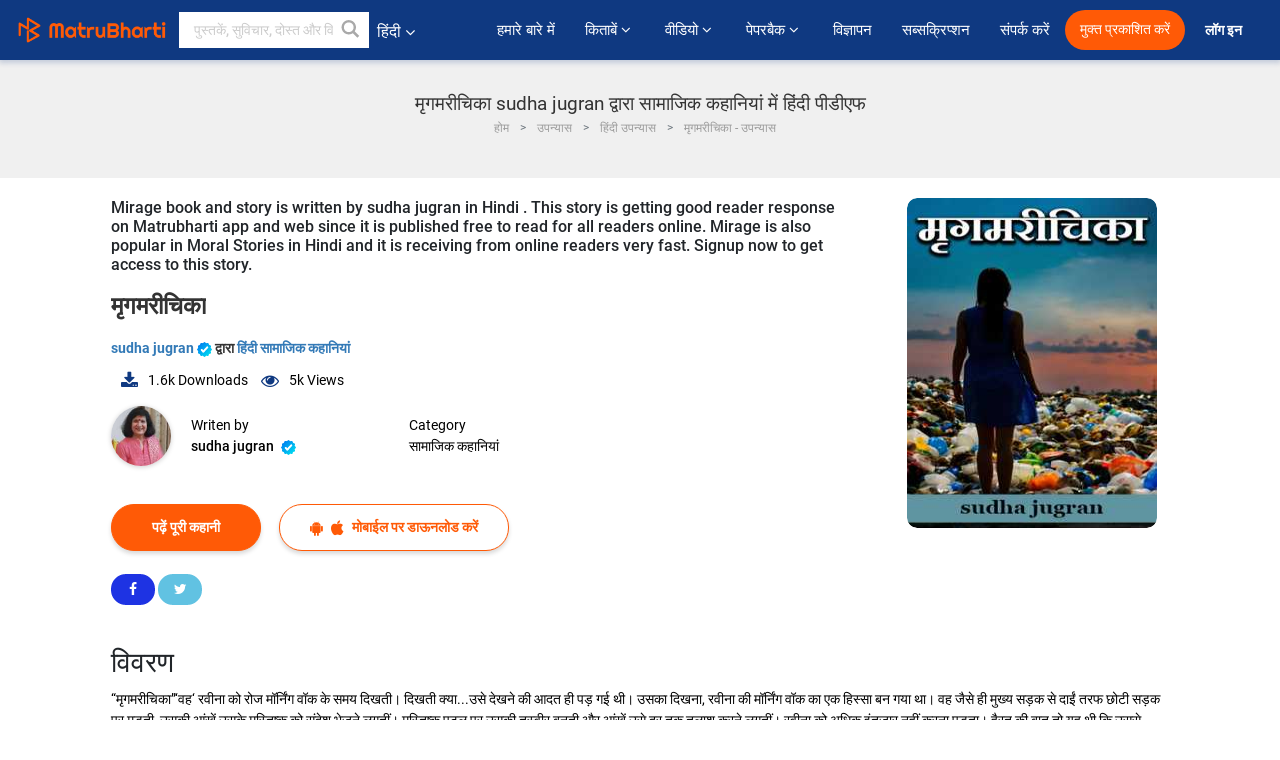

--- FILE ---
content_type: text/html; charset=utf-8
request_url: https://www.google.com/recaptcha/api2/anchor?ar=1&k=6LdW8rcrAAAAAEZUXX8yh4UZDLeW4UN6-85BZ7Ie&co=aHR0cHM6Ly9oaW5kaS5tYXRydWJoYXJ0aS5jb206NDQz&hl=en&v=PoyoqOPhxBO7pBk68S4YbpHZ&size=normal&anchor-ms=20000&execute-ms=30000&cb=y4ue7d50tx7n
body_size: 49505
content:
<!DOCTYPE HTML><html dir="ltr" lang="en"><head><meta http-equiv="Content-Type" content="text/html; charset=UTF-8">
<meta http-equiv="X-UA-Compatible" content="IE=edge">
<title>reCAPTCHA</title>
<style type="text/css">
/* cyrillic-ext */
@font-face {
  font-family: 'Roboto';
  font-style: normal;
  font-weight: 400;
  font-stretch: 100%;
  src: url(//fonts.gstatic.com/s/roboto/v48/KFO7CnqEu92Fr1ME7kSn66aGLdTylUAMa3GUBHMdazTgWw.woff2) format('woff2');
  unicode-range: U+0460-052F, U+1C80-1C8A, U+20B4, U+2DE0-2DFF, U+A640-A69F, U+FE2E-FE2F;
}
/* cyrillic */
@font-face {
  font-family: 'Roboto';
  font-style: normal;
  font-weight: 400;
  font-stretch: 100%;
  src: url(//fonts.gstatic.com/s/roboto/v48/KFO7CnqEu92Fr1ME7kSn66aGLdTylUAMa3iUBHMdazTgWw.woff2) format('woff2');
  unicode-range: U+0301, U+0400-045F, U+0490-0491, U+04B0-04B1, U+2116;
}
/* greek-ext */
@font-face {
  font-family: 'Roboto';
  font-style: normal;
  font-weight: 400;
  font-stretch: 100%;
  src: url(//fonts.gstatic.com/s/roboto/v48/KFO7CnqEu92Fr1ME7kSn66aGLdTylUAMa3CUBHMdazTgWw.woff2) format('woff2');
  unicode-range: U+1F00-1FFF;
}
/* greek */
@font-face {
  font-family: 'Roboto';
  font-style: normal;
  font-weight: 400;
  font-stretch: 100%;
  src: url(//fonts.gstatic.com/s/roboto/v48/KFO7CnqEu92Fr1ME7kSn66aGLdTylUAMa3-UBHMdazTgWw.woff2) format('woff2');
  unicode-range: U+0370-0377, U+037A-037F, U+0384-038A, U+038C, U+038E-03A1, U+03A3-03FF;
}
/* math */
@font-face {
  font-family: 'Roboto';
  font-style: normal;
  font-weight: 400;
  font-stretch: 100%;
  src: url(//fonts.gstatic.com/s/roboto/v48/KFO7CnqEu92Fr1ME7kSn66aGLdTylUAMawCUBHMdazTgWw.woff2) format('woff2');
  unicode-range: U+0302-0303, U+0305, U+0307-0308, U+0310, U+0312, U+0315, U+031A, U+0326-0327, U+032C, U+032F-0330, U+0332-0333, U+0338, U+033A, U+0346, U+034D, U+0391-03A1, U+03A3-03A9, U+03B1-03C9, U+03D1, U+03D5-03D6, U+03F0-03F1, U+03F4-03F5, U+2016-2017, U+2034-2038, U+203C, U+2040, U+2043, U+2047, U+2050, U+2057, U+205F, U+2070-2071, U+2074-208E, U+2090-209C, U+20D0-20DC, U+20E1, U+20E5-20EF, U+2100-2112, U+2114-2115, U+2117-2121, U+2123-214F, U+2190, U+2192, U+2194-21AE, U+21B0-21E5, U+21F1-21F2, U+21F4-2211, U+2213-2214, U+2216-22FF, U+2308-230B, U+2310, U+2319, U+231C-2321, U+2336-237A, U+237C, U+2395, U+239B-23B7, U+23D0, U+23DC-23E1, U+2474-2475, U+25AF, U+25B3, U+25B7, U+25BD, U+25C1, U+25CA, U+25CC, U+25FB, U+266D-266F, U+27C0-27FF, U+2900-2AFF, U+2B0E-2B11, U+2B30-2B4C, U+2BFE, U+3030, U+FF5B, U+FF5D, U+1D400-1D7FF, U+1EE00-1EEFF;
}
/* symbols */
@font-face {
  font-family: 'Roboto';
  font-style: normal;
  font-weight: 400;
  font-stretch: 100%;
  src: url(//fonts.gstatic.com/s/roboto/v48/KFO7CnqEu92Fr1ME7kSn66aGLdTylUAMaxKUBHMdazTgWw.woff2) format('woff2');
  unicode-range: U+0001-000C, U+000E-001F, U+007F-009F, U+20DD-20E0, U+20E2-20E4, U+2150-218F, U+2190, U+2192, U+2194-2199, U+21AF, U+21E6-21F0, U+21F3, U+2218-2219, U+2299, U+22C4-22C6, U+2300-243F, U+2440-244A, U+2460-24FF, U+25A0-27BF, U+2800-28FF, U+2921-2922, U+2981, U+29BF, U+29EB, U+2B00-2BFF, U+4DC0-4DFF, U+FFF9-FFFB, U+10140-1018E, U+10190-1019C, U+101A0, U+101D0-101FD, U+102E0-102FB, U+10E60-10E7E, U+1D2C0-1D2D3, U+1D2E0-1D37F, U+1F000-1F0FF, U+1F100-1F1AD, U+1F1E6-1F1FF, U+1F30D-1F30F, U+1F315, U+1F31C, U+1F31E, U+1F320-1F32C, U+1F336, U+1F378, U+1F37D, U+1F382, U+1F393-1F39F, U+1F3A7-1F3A8, U+1F3AC-1F3AF, U+1F3C2, U+1F3C4-1F3C6, U+1F3CA-1F3CE, U+1F3D4-1F3E0, U+1F3ED, U+1F3F1-1F3F3, U+1F3F5-1F3F7, U+1F408, U+1F415, U+1F41F, U+1F426, U+1F43F, U+1F441-1F442, U+1F444, U+1F446-1F449, U+1F44C-1F44E, U+1F453, U+1F46A, U+1F47D, U+1F4A3, U+1F4B0, U+1F4B3, U+1F4B9, U+1F4BB, U+1F4BF, U+1F4C8-1F4CB, U+1F4D6, U+1F4DA, U+1F4DF, U+1F4E3-1F4E6, U+1F4EA-1F4ED, U+1F4F7, U+1F4F9-1F4FB, U+1F4FD-1F4FE, U+1F503, U+1F507-1F50B, U+1F50D, U+1F512-1F513, U+1F53E-1F54A, U+1F54F-1F5FA, U+1F610, U+1F650-1F67F, U+1F687, U+1F68D, U+1F691, U+1F694, U+1F698, U+1F6AD, U+1F6B2, U+1F6B9-1F6BA, U+1F6BC, U+1F6C6-1F6CF, U+1F6D3-1F6D7, U+1F6E0-1F6EA, U+1F6F0-1F6F3, U+1F6F7-1F6FC, U+1F700-1F7FF, U+1F800-1F80B, U+1F810-1F847, U+1F850-1F859, U+1F860-1F887, U+1F890-1F8AD, U+1F8B0-1F8BB, U+1F8C0-1F8C1, U+1F900-1F90B, U+1F93B, U+1F946, U+1F984, U+1F996, U+1F9E9, U+1FA00-1FA6F, U+1FA70-1FA7C, U+1FA80-1FA89, U+1FA8F-1FAC6, U+1FACE-1FADC, U+1FADF-1FAE9, U+1FAF0-1FAF8, U+1FB00-1FBFF;
}
/* vietnamese */
@font-face {
  font-family: 'Roboto';
  font-style: normal;
  font-weight: 400;
  font-stretch: 100%;
  src: url(//fonts.gstatic.com/s/roboto/v48/KFO7CnqEu92Fr1ME7kSn66aGLdTylUAMa3OUBHMdazTgWw.woff2) format('woff2');
  unicode-range: U+0102-0103, U+0110-0111, U+0128-0129, U+0168-0169, U+01A0-01A1, U+01AF-01B0, U+0300-0301, U+0303-0304, U+0308-0309, U+0323, U+0329, U+1EA0-1EF9, U+20AB;
}
/* latin-ext */
@font-face {
  font-family: 'Roboto';
  font-style: normal;
  font-weight: 400;
  font-stretch: 100%;
  src: url(//fonts.gstatic.com/s/roboto/v48/KFO7CnqEu92Fr1ME7kSn66aGLdTylUAMa3KUBHMdazTgWw.woff2) format('woff2');
  unicode-range: U+0100-02BA, U+02BD-02C5, U+02C7-02CC, U+02CE-02D7, U+02DD-02FF, U+0304, U+0308, U+0329, U+1D00-1DBF, U+1E00-1E9F, U+1EF2-1EFF, U+2020, U+20A0-20AB, U+20AD-20C0, U+2113, U+2C60-2C7F, U+A720-A7FF;
}
/* latin */
@font-face {
  font-family: 'Roboto';
  font-style: normal;
  font-weight: 400;
  font-stretch: 100%;
  src: url(//fonts.gstatic.com/s/roboto/v48/KFO7CnqEu92Fr1ME7kSn66aGLdTylUAMa3yUBHMdazQ.woff2) format('woff2');
  unicode-range: U+0000-00FF, U+0131, U+0152-0153, U+02BB-02BC, U+02C6, U+02DA, U+02DC, U+0304, U+0308, U+0329, U+2000-206F, U+20AC, U+2122, U+2191, U+2193, U+2212, U+2215, U+FEFF, U+FFFD;
}
/* cyrillic-ext */
@font-face {
  font-family: 'Roboto';
  font-style: normal;
  font-weight: 500;
  font-stretch: 100%;
  src: url(//fonts.gstatic.com/s/roboto/v48/KFO7CnqEu92Fr1ME7kSn66aGLdTylUAMa3GUBHMdazTgWw.woff2) format('woff2');
  unicode-range: U+0460-052F, U+1C80-1C8A, U+20B4, U+2DE0-2DFF, U+A640-A69F, U+FE2E-FE2F;
}
/* cyrillic */
@font-face {
  font-family: 'Roboto';
  font-style: normal;
  font-weight: 500;
  font-stretch: 100%;
  src: url(//fonts.gstatic.com/s/roboto/v48/KFO7CnqEu92Fr1ME7kSn66aGLdTylUAMa3iUBHMdazTgWw.woff2) format('woff2');
  unicode-range: U+0301, U+0400-045F, U+0490-0491, U+04B0-04B1, U+2116;
}
/* greek-ext */
@font-face {
  font-family: 'Roboto';
  font-style: normal;
  font-weight: 500;
  font-stretch: 100%;
  src: url(//fonts.gstatic.com/s/roboto/v48/KFO7CnqEu92Fr1ME7kSn66aGLdTylUAMa3CUBHMdazTgWw.woff2) format('woff2');
  unicode-range: U+1F00-1FFF;
}
/* greek */
@font-face {
  font-family: 'Roboto';
  font-style: normal;
  font-weight: 500;
  font-stretch: 100%;
  src: url(//fonts.gstatic.com/s/roboto/v48/KFO7CnqEu92Fr1ME7kSn66aGLdTylUAMa3-UBHMdazTgWw.woff2) format('woff2');
  unicode-range: U+0370-0377, U+037A-037F, U+0384-038A, U+038C, U+038E-03A1, U+03A3-03FF;
}
/* math */
@font-face {
  font-family: 'Roboto';
  font-style: normal;
  font-weight: 500;
  font-stretch: 100%;
  src: url(//fonts.gstatic.com/s/roboto/v48/KFO7CnqEu92Fr1ME7kSn66aGLdTylUAMawCUBHMdazTgWw.woff2) format('woff2');
  unicode-range: U+0302-0303, U+0305, U+0307-0308, U+0310, U+0312, U+0315, U+031A, U+0326-0327, U+032C, U+032F-0330, U+0332-0333, U+0338, U+033A, U+0346, U+034D, U+0391-03A1, U+03A3-03A9, U+03B1-03C9, U+03D1, U+03D5-03D6, U+03F0-03F1, U+03F4-03F5, U+2016-2017, U+2034-2038, U+203C, U+2040, U+2043, U+2047, U+2050, U+2057, U+205F, U+2070-2071, U+2074-208E, U+2090-209C, U+20D0-20DC, U+20E1, U+20E5-20EF, U+2100-2112, U+2114-2115, U+2117-2121, U+2123-214F, U+2190, U+2192, U+2194-21AE, U+21B0-21E5, U+21F1-21F2, U+21F4-2211, U+2213-2214, U+2216-22FF, U+2308-230B, U+2310, U+2319, U+231C-2321, U+2336-237A, U+237C, U+2395, U+239B-23B7, U+23D0, U+23DC-23E1, U+2474-2475, U+25AF, U+25B3, U+25B7, U+25BD, U+25C1, U+25CA, U+25CC, U+25FB, U+266D-266F, U+27C0-27FF, U+2900-2AFF, U+2B0E-2B11, U+2B30-2B4C, U+2BFE, U+3030, U+FF5B, U+FF5D, U+1D400-1D7FF, U+1EE00-1EEFF;
}
/* symbols */
@font-face {
  font-family: 'Roboto';
  font-style: normal;
  font-weight: 500;
  font-stretch: 100%;
  src: url(//fonts.gstatic.com/s/roboto/v48/KFO7CnqEu92Fr1ME7kSn66aGLdTylUAMaxKUBHMdazTgWw.woff2) format('woff2');
  unicode-range: U+0001-000C, U+000E-001F, U+007F-009F, U+20DD-20E0, U+20E2-20E4, U+2150-218F, U+2190, U+2192, U+2194-2199, U+21AF, U+21E6-21F0, U+21F3, U+2218-2219, U+2299, U+22C4-22C6, U+2300-243F, U+2440-244A, U+2460-24FF, U+25A0-27BF, U+2800-28FF, U+2921-2922, U+2981, U+29BF, U+29EB, U+2B00-2BFF, U+4DC0-4DFF, U+FFF9-FFFB, U+10140-1018E, U+10190-1019C, U+101A0, U+101D0-101FD, U+102E0-102FB, U+10E60-10E7E, U+1D2C0-1D2D3, U+1D2E0-1D37F, U+1F000-1F0FF, U+1F100-1F1AD, U+1F1E6-1F1FF, U+1F30D-1F30F, U+1F315, U+1F31C, U+1F31E, U+1F320-1F32C, U+1F336, U+1F378, U+1F37D, U+1F382, U+1F393-1F39F, U+1F3A7-1F3A8, U+1F3AC-1F3AF, U+1F3C2, U+1F3C4-1F3C6, U+1F3CA-1F3CE, U+1F3D4-1F3E0, U+1F3ED, U+1F3F1-1F3F3, U+1F3F5-1F3F7, U+1F408, U+1F415, U+1F41F, U+1F426, U+1F43F, U+1F441-1F442, U+1F444, U+1F446-1F449, U+1F44C-1F44E, U+1F453, U+1F46A, U+1F47D, U+1F4A3, U+1F4B0, U+1F4B3, U+1F4B9, U+1F4BB, U+1F4BF, U+1F4C8-1F4CB, U+1F4D6, U+1F4DA, U+1F4DF, U+1F4E3-1F4E6, U+1F4EA-1F4ED, U+1F4F7, U+1F4F9-1F4FB, U+1F4FD-1F4FE, U+1F503, U+1F507-1F50B, U+1F50D, U+1F512-1F513, U+1F53E-1F54A, U+1F54F-1F5FA, U+1F610, U+1F650-1F67F, U+1F687, U+1F68D, U+1F691, U+1F694, U+1F698, U+1F6AD, U+1F6B2, U+1F6B9-1F6BA, U+1F6BC, U+1F6C6-1F6CF, U+1F6D3-1F6D7, U+1F6E0-1F6EA, U+1F6F0-1F6F3, U+1F6F7-1F6FC, U+1F700-1F7FF, U+1F800-1F80B, U+1F810-1F847, U+1F850-1F859, U+1F860-1F887, U+1F890-1F8AD, U+1F8B0-1F8BB, U+1F8C0-1F8C1, U+1F900-1F90B, U+1F93B, U+1F946, U+1F984, U+1F996, U+1F9E9, U+1FA00-1FA6F, U+1FA70-1FA7C, U+1FA80-1FA89, U+1FA8F-1FAC6, U+1FACE-1FADC, U+1FADF-1FAE9, U+1FAF0-1FAF8, U+1FB00-1FBFF;
}
/* vietnamese */
@font-face {
  font-family: 'Roboto';
  font-style: normal;
  font-weight: 500;
  font-stretch: 100%;
  src: url(//fonts.gstatic.com/s/roboto/v48/KFO7CnqEu92Fr1ME7kSn66aGLdTylUAMa3OUBHMdazTgWw.woff2) format('woff2');
  unicode-range: U+0102-0103, U+0110-0111, U+0128-0129, U+0168-0169, U+01A0-01A1, U+01AF-01B0, U+0300-0301, U+0303-0304, U+0308-0309, U+0323, U+0329, U+1EA0-1EF9, U+20AB;
}
/* latin-ext */
@font-face {
  font-family: 'Roboto';
  font-style: normal;
  font-weight: 500;
  font-stretch: 100%;
  src: url(//fonts.gstatic.com/s/roboto/v48/KFO7CnqEu92Fr1ME7kSn66aGLdTylUAMa3KUBHMdazTgWw.woff2) format('woff2');
  unicode-range: U+0100-02BA, U+02BD-02C5, U+02C7-02CC, U+02CE-02D7, U+02DD-02FF, U+0304, U+0308, U+0329, U+1D00-1DBF, U+1E00-1E9F, U+1EF2-1EFF, U+2020, U+20A0-20AB, U+20AD-20C0, U+2113, U+2C60-2C7F, U+A720-A7FF;
}
/* latin */
@font-face {
  font-family: 'Roboto';
  font-style: normal;
  font-weight: 500;
  font-stretch: 100%;
  src: url(//fonts.gstatic.com/s/roboto/v48/KFO7CnqEu92Fr1ME7kSn66aGLdTylUAMa3yUBHMdazQ.woff2) format('woff2');
  unicode-range: U+0000-00FF, U+0131, U+0152-0153, U+02BB-02BC, U+02C6, U+02DA, U+02DC, U+0304, U+0308, U+0329, U+2000-206F, U+20AC, U+2122, U+2191, U+2193, U+2212, U+2215, U+FEFF, U+FFFD;
}
/* cyrillic-ext */
@font-face {
  font-family: 'Roboto';
  font-style: normal;
  font-weight: 900;
  font-stretch: 100%;
  src: url(//fonts.gstatic.com/s/roboto/v48/KFO7CnqEu92Fr1ME7kSn66aGLdTylUAMa3GUBHMdazTgWw.woff2) format('woff2');
  unicode-range: U+0460-052F, U+1C80-1C8A, U+20B4, U+2DE0-2DFF, U+A640-A69F, U+FE2E-FE2F;
}
/* cyrillic */
@font-face {
  font-family: 'Roboto';
  font-style: normal;
  font-weight: 900;
  font-stretch: 100%;
  src: url(//fonts.gstatic.com/s/roboto/v48/KFO7CnqEu92Fr1ME7kSn66aGLdTylUAMa3iUBHMdazTgWw.woff2) format('woff2');
  unicode-range: U+0301, U+0400-045F, U+0490-0491, U+04B0-04B1, U+2116;
}
/* greek-ext */
@font-face {
  font-family: 'Roboto';
  font-style: normal;
  font-weight: 900;
  font-stretch: 100%;
  src: url(//fonts.gstatic.com/s/roboto/v48/KFO7CnqEu92Fr1ME7kSn66aGLdTylUAMa3CUBHMdazTgWw.woff2) format('woff2');
  unicode-range: U+1F00-1FFF;
}
/* greek */
@font-face {
  font-family: 'Roboto';
  font-style: normal;
  font-weight: 900;
  font-stretch: 100%;
  src: url(//fonts.gstatic.com/s/roboto/v48/KFO7CnqEu92Fr1ME7kSn66aGLdTylUAMa3-UBHMdazTgWw.woff2) format('woff2');
  unicode-range: U+0370-0377, U+037A-037F, U+0384-038A, U+038C, U+038E-03A1, U+03A3-03FF;
}
/* math */
@font-face {
  font-family: 'Roboto';
  font-style: normal;
  font-weight: 900;
  font-stretch: 100%;
  src: url(//fonts.gstatic.com/s/roboto/v48/KFO7CnqEu92Fr1ME7kSn66aGLdTylUAMawCUBHMdazTgWw.woff2) format('woff2');
  unicode-range: U+0302-0303, U+0305, U+0307-0308, U+0310, U+0312, U+0315, U+031A, U+0326-0327, U+032C, U+032F-0330, U+0332-0333, U+0338, U+033A, U+0346, U+034D, U+0391-03A1, U+03A3-03A9, U+03B1-03C9, U+03D1, U+03D5-03D6, U+03F0-03F1, U+03F4-03F5, U+2016-2017, U+2034-2038, U+203C, U+2040, U+2043, U+2047, U+2050, U+2057, U+205F, U+2070-2071, U+2074-208E, U+2090-209C, U+20D0-20DC, U+20E1, U+20E5-20EF, U+2100-2112, U+2114-2115, U+2117-2121, U+2123-214F, U+2190, U+2192, U+2194-21AE, U+21B0-21E5, U+21F1-21F2, U+21F4-2211, U+2213-2214, U+2216-22FF, U+2308-230B, U+2310, U+2319, U+231C-2321, U+2336-237A, U+237C, U+2395, U+239B-23B7, U+23D0, U+23DC-23E1, U+2474-2475, U+25AF, U+25B3, U+25B7, U+25BD, U+25C1, U+25CA, U+25CC, U+25FB, U+266D-266F, U+27C0-27FF, U+2900-2AFF, U+2B0E-2B11, U+2B30-2B4C, U+2BFE, U+3030, U+FF5B, U+FF5D, U+1D400-1D7FF, U+1EE00-1EEFF;
}
/* symbols */
@font-face {
  font-family: 'Roboto';
  font-style: normal;
  font-weight: 900;
  font-stretch: 100%;
  src: url(//fonts.gstatic.com/s/roboto/v48/KFO7CnqEu92Fr1ME7kSn66aGLdTylUAMaxKUBHMdazTgWw.woff2) format('woff2');
  unicode-range: U+0001-000C, U+000E-001F, U+007F-009F, U+20DD-20E0, U+20E2-20E4, U+2150-218F, U+2190, U+2192, U+2194-2199, U+21AF, U+21E6-21F0, U+21F3, U+2218-2219, U+2299, U+22C4-22C6, U+2300-243F, U+2440-244A, U+2460-24FF, U+25A0-27BF, U+2800-28FF, U+2921-2922, U+2981, U+29BF, U+29EB, U+2B00-2BFF, U+4DC0-4DFF, U+FFF9-FFFB, U+10140-1018E, U+10190-1019C, U+101A0, U+101D0-101FD, U+102E0-102FB, U+10E60-10E7E, U+1D2C0-1D2D3, U+1D2E0-1D37F, U+1F000-1F0FF, U+1F100-1F1AD, U+1F1E6-1F1FF, U+1F30D-1F30F, U+1F315, U+1F31C, U+1F31E, U+1F320-1F32C, U+1F336, U+1F378, U+1F37D, U+1F382, U+1F393-1F39F, U+1F3A7-1F3A8, U+1F3AC-1F3AF, U+1F3C2, U+1F3C4-1F3C6, U+1F3CA-1F3CE, U+1F3D4-1F3E0, U+1F3ED, U+1F3F1-1F3F3, U+1F3F5-1F3F7, U+1F408, U+1F415, U+1F41F, U+1F426, U+1F43F, U+1F441-1F442, U+1F444, U+1F446-1F449, U+1F44C-1F44E, U+1F453, U+1F46A, U+1F47D, U+1F4A3, U+1F4B0, U+1F4B3, U+1F4B9, U+1F4BB, U+1F4BF, U+1F4C8-1F4CB, U+1F4D6, U+1F4DA, U+1F4DF, U+1F4E3-1F4E6, U+1F4EA-1F4ED, U+1F4F7, U+1F4F9-1F4FB, U+1F4FD-1F4FE, U+1F503, U+1F507-1F50B, U+1F50D, U+1F512-1F513, U+1F53E-1F54A, U+1F54F-1F5FA, U+1F610, U+1F650-1F67F, U+1F687, U+1F68D, U+1F691, U+1F694, U+1F698, U+1F6AD, U+1F6B2, U+1F6B9-1F6BA, U+1F6BC, U+1F6C6-1F6CF, U+1F6D3-1F6D7, U+1F6E0-1F6EA, U+1F6F0-1F6F3, U+1F6F7-1F6FC, U+1F700-1F7FF, U+1F800-1F80B, U+1F810-1F847, U+1F850-1F859, U+1F860-1F887, U+1F890-1F8AD, U+1F8B0-1F8BB, U+1F8C0-1F8C1, U+1F900-1F90B, U+1F93B, U+1F946, U+1F984, U+1F996, U+1F9E9, U+1FA00-1FA6F, U+1FA70-1FA7C, U+1FA80-1FA89, U+1FA8F-1FAC6, U+1FACE-1FADC, U+1FADF-1FAE9, U+1FAF0-1FAF8, U+1FB00-1FBFF;
}
/* vietnamese */
@font-face {
  font-family: 'Roboto';
  font-style: normal;
  font-weight: 900;
  font-stretch: 100%;
  src: url(//fonts.gstatic.com/s/roboto/v48/KFO7CnqEu92Fr1ME7kSn66aGLdTylUAMa3OUBHMdazTgWw.woff2) format('woff2');
  unicode-range: U+0102-0103, U+0110-0111, U+0128-0129, U+0168-0169, U+01A0-01A1, U+01AF-01B0, U+0300-0301, U+0303-0304, U+0308-0309, U+0323, U+0329, U+1EA0-1EF9, U+20AB;
}
/* latin-ext */
@font-face {
  font-family: 'Roboto';
  font-style: normal;
  font-weight: 900;
  font-stretch: 100%;
  src: url(//fonts.gstatic.com/s/roboto/v48/KFO7CnqEu92Fr1ME7kSn66aGLdTylUAMa3KUBHMdazTgWw.woff2) format('woff2');
  unicode-range: U+0100-02BA, U+02BD-02C5, U+02C7-02CC, U+02CE-02D7, U+02DD-02FF, U+0304, U+0308, U+0329, U+1D00-1DBF, U+1E00-1E9F, U+1EF2-1EFF, U+2020, U+20A0-20AB, U+20AD-20C0, U+2113, U+2C60-2C7F, U+A720-A7FF;
}
/* latin */
@font-face {
  font-family: 'Roboto';
  font-style: normal;
  font-weight: 900;
  font-stretch: 100%;
  src: url(//fonts.gstatic.com/s/roboto/v48/KFO7CnqEu92Fr1ME7kSn66aGLdTylUAMa3yUBHMdazQ.woff2) format('woff2');
  unicode-range: U+0000-00FF, U+0131, U+0152-0153, U+02BB-02BC, U+02C6, U+02DA, U+02DC, U+0304, U+0308, U+0329, U+2000-206F, U+20AC, U+2122, U+2191, U+2193, U+2212, U+2215, U+FEFF, U+FFFD;
}

</style>
<link rel="stylesheet" type="text/css" href="https://www.gstatic.com/recaptcha/releases/PoyoqOPhxBO7pBk68S4YbpHZ/styles__ltr.css">
<script nonce="-Qum7k9Nl21wpeWdcUX1Gg" type="text/javascript">window['__recaptcha_api'] = 'https://www.google.com/recaptcha/api2/';</script>
<script type="text/javascript" src="https://www.gstatic.com/recaptcha/releases/PoyoqOPhxBO7pBk68S4YbpHZ/recaptcha__en.js" nonce="-Qum7k9Nl21wpeWdcUX1Gg">
      
    </script></head>
<body><div id="rc-anchor-alert" class="rc-anchor-alert"></div>
<input type="hidden" id="recaptcha-token" value="[base64]">
<script type="text/javascript" nonce="-Qum7k9Nl21wpeWdcUX1Gg">
      recaptcha.anchor.Main.init("[\x22ainput\x22,[\x22bgdata\x22,\x22\x22,\[base64]/[base64]/[base64]/bmV3IHJbeF0oY1swXSk6RT09Mj9uZXcgclt4XShjWzBdLGNbMV0pOkU9PTM/bmV3IHJbeF0oY1swXSxjWzFdLGNbMl0pOkU9PTQ/[base64]/[base64]/[base64]/[base64]/[base64]/[base64]/[base64]/[base64]\x22,\[base64]\x22,\x22wpFxw6RSw5EKJ8KwFcOWTUXCtgBvOA3Cm8OowoXDt8Orwq10esOkBUzCiHnDnEBxwq5IUcOQUDNiw74swoPDusONwqxKeX88w4M4TkTDjcK+VSEnaF1ZUEZeSS55wpxewpbCoi8Zw5ACw7swwrMOw4ABw500woU0w4PDoC/CiwdGw7zDhF1FMiQEUkctwoVtDGMTW1PCuMOJw6/Dh0zDkGzDqSDCl3cRCWF/[base64]/w6vDg8OVw5rDhMKnw4zDqioVFVciD8OPVTbDqg3CgEUEV14hXMOXw4vDjsK3TMKaw6g/[base64]/CqSHDt8KdwpbDhGM+E8KOw67Dm8KkEUQIHQjCosKDahTDv8OrYsOWwobCuRFzBcKlwrYsKsO4w5dgX8KTB8Kld3N9wpXDn8OmwqXCqEMxwqpqwoXCjTXDvcK6e1VUw7VPw61sES/[base64]/Do08eCVrCocOCwpU+VWzCm1TCmULDgjgnw6dzw6PDhMKMwr3CtMKxw7PDg1nCn8KuPk7CucO+LsKpwpcrGcKgdsO8w4cWw7IrJxnDlATDgUE5Y8KzPnjCiDXDt2kKTghuw60hw4hUwpMiw63DvGXDnsKDw7oDQcKdPUzCtyUXwq/DtcOwQGtoRcOiF8O4aHDDusK3BjJhw6gFYcKpR8KRF2tJNsOhw6HDondRwp4Pwp/CpiLClwTCjRMmQHbCicOkwoXCp8KteEvCpsO/ZR00RkoVw7TCj8OsasKZAwTChsK7MCF/dhwcw6kNecKlwqXCnMKZwpZ/d8OjFlY6wq/CnCsEfMKewpfCgGo4VCpMw53DvsOyEMO0w4zCuwJTCsKbWWHDlXrCkWwnw5ENP8O4RsOGw73CoxPDgkwGTMOBwphRWMOJw47DgsK+wotLDksswqDCoMOSUBdpah7DixsSW8OwR8K0EXVrw4jDli/Dn8KCV8OFVMKjC8KMecONI8OuwoQNwqRTFijDuC0hGkzDoBLDhC4hwoEMPytPXyQmDSXCm8K/T8OXIsKxw5LDpRHDuALDk8OOw5rDiGl8w7jCt8OTw7woHMKsQ8ONwpvDpzrChQ/DmgcSQMKsU37DnzxaNcKWw5M/w5pWfcKEbjoQw47Chw14VzQrw6vDvsKxHR3Co8O9wqTDk8Opw6MTNWhjwpjDvcOhw4Z2AcKmw4jDksK3GsKPw5nCucKdwoPClmkYK8KjwqkPw45mCsKTwrHCh8KkGgTCosOkTAjCgcK1WxjCv8KcwrrChHrDkBnCqMOVwqVPw6/CkcOWIWTDmxbCjiHDicOnwqvCjh/Dkm9Vw7kQGcKjAsOsw7vDqjPDmyLDuiTDthl/[base64]/[base64]/[base64]/Du8KDSkbDkTLCqMKSCzrCjirDq8KiwqcqfMONAAtmw7wQw4vCg8K0w69uLioNw5XDj8KrCMONwpbDt8O2w4B3wqg2EhlAESTDgcK9RV/Dj8OBwrjCmUvCvRnDvcKpfsKxwpRaw7bConpVYh8yw7rDsCzDisKOwqDCrkwBw6orw5VORMOUwqTDisOfMcKFwptVw49cw7NSdE1kNDXCvGjDnEbDt8OzPsKVJydXw7lDOMKwUy9Wwr3Dq8KgcDbCscK0GWJNQ8KfUcOrAk/DtUEVw6NrdlDCkQECNWbCv8K6PMOew4LDtHkFw7cpw7sawp7Dpx0Pw5nDuMOhw5QiwovDg8KFwqweSsO6wpbCp2EZZsOjD8OlACFPw71GXRrDmsK7ZMKow70KScK0Z3/[base64]/CgBomwpnDtH7CnwoSw5HCiMOVw5JQJQPDn8OXw6UvMcOEfcKEwpMVf8OmLFcuem/CusKVBsOUYMOUMg1AccOyPsKCWmpNGhbDgsOgw7RuEcOHbVs4HnR5w4TCksOyEEvDlTDDkTfDqX/Cn8KtwqIcFsO9wpLCvh/Cm8KzbQnDsl8CcQlMVcO4MMK8RzLDkydFw4YjCzbDlcKAw5bCg8OCADAFw4XDn3FPCQfDvMK9wrzCh8OYw5rDmsKpwqLDkcOhwp93MGTCjcKTaH06MsK/w70Iw4vChMOnw5bDjhXDr8KMwoLDoMKKw4wLOcKFNTXDucKRVMKUYsOjw7TDvDRLwq5awocZb8KZCiHDgMKUw6fCm1DDq8OVwovCqMOzTyB1w47CocOIwpfDkn5Cw7lecsOXw5ksLMO1wqlwwrgFQn9cdgPDuxZiTlZmw4h5wp/DmMKswrbDmwVswqhswqRXEno2woDDtMOaQ8OdfcK7b8OqXmoCwpZWwo/Dhn/DvQ/CvWEcBcOEwoVVOcKew7cvwoPCnlfDhGJawqvDm8Orwo3Ch8O+KcKSwr/[base64]/DrcOCRkwBZxd0wr/DkGB/[base64]/woTCncOyDAjCg2DDoHUgF8OReMKbw4RtwqjCgcKAw6rClcOIwphqIcKRw6pGFsKCwrTCmkHCicOXwp7Cm39WwrLCskDCqxrCmcO5VxzDhG5uw67CrgsRw53DlMK0w5/CiRHCrsKLw6wawr3CmE/CicKCcAt8w4rDpg7Dj8KQY8KDecOjGyjClWgyRcKuaMK2WxjCp8Kdw4lgFSHDqEQIGsKfw7fDvsKxJ8OKAcO6LcKIw6PCqU/DnRTCoMK1dsKNw5F+woHCm019b1/CvEnCgHgMTXdew5vDoV/CocOkDQ/Cn8KiUMK6U8KsMnbCi8KkworDhsKoEDTCiWPDqU8fw4PCusKWw5fClMKjwqp1Qh/DocK3wrV3asOxw6HDkijDr8OnwobCk2VxU8KIwqozFsO7wpHCsGdXJ1HDvxclw7fDhsK1w5UAQwHCqQ5kw7HCi3MEP23DuWdLF8OGwqEhLcOocW5dw4rCrcO4w63DkMO3w7/DknzDiMOJwq3CkkzDssOsw63CncKew6BZDQrDusKlw5fDsMOtPzoRAUjDscONw4cbd8OzScOww6lrT8Kjw59Aw4bCq8Oiw5fCmMK3wr/CuFfDnA7CgljDpMOYXcKEYMOzUcOowpfDgcKWH3vCtB56wrw7wrc/w5/CtcKiwo9kwpDCr001UGYNwqQ1wojDnB3CpV1TwrrCoRlQGl7ClFN1wqzCkRbDqMO0TU88AsK/w4XCtMK4w7EFK8OZw6PDij7Doi3Dihonw6A8QnQfw6gxwoAEw5wtOsKUNDzCkMO9fA3CkzDDqSDDrcKZbyY2w5rCgcONUx/[base64]/[base64]/Cj8KkMQDCrsKKRsKGMcKuPUvCuMOpwqDDiW8XdCfDvcOOX8ONwoYQTCnDm0NgwpnDoinCrX/DkMOtTMOMVQHDsBXCgj7DrMOsw6PCqcOswqDDpCA3wo7Di8KALsOfw7xQXsK5LsOkw4g3O8K4woFKeMKqw7PCvioCKkXDs8O0QmhjwrZVwoHCtMKnMcOKwr5nw5PCucOmJUEUB8KhDcK5wr3Cm1zDusKEw4vCjMOwNsO2wpLDhcKRNjPCpcKcIcORwpEfIw0CBMO/[base64]/Cvl4lw7bCnHZIL8O+RC3DkMK9w7nDv8OnchpvFMKoVULCrUkfwp/CkcKHEcKLwo/DtgHCkE/DkkPDol3CvcO0w7jCpsKrw5oQw73DgkPDl8OlJipBwqAbwqXDrMK3woHCl8Okw5Y6wqPDkcO8L1DCgzzCt0skScOTU8OiG3xUGCTDuncxw5sJwozDsBUEwqUfwohvWxjCrcK2wr/DkcKTVsK5KcKJVQDDjEDDhFbCisKUbljChMKZVR80wpnCsUTDicKrwoHDoArCkDg7wpoDaMOmfQodwoQLFRzCrsKZwrltw5w5Vj/[base64]/[base64]/[base64]/[base64]/wpLDgMK1wo7Dv2gLw7ACw7nDr8K0JEUcwqTDvsOywoPCsyTCrsOFIjJQwqxnHyELw6/Duj0kwr9gw6oMf8KrU0dkw6pyLsKHw7IrBsOxwq7DoMOawpM2w5XCjsOQQsKjw5fDusOUIsOMU8ONw5kXwpzDgRJrEgTDkRJQRjDDj8OCwonDtMO/[base64]/wrhJw5HDrH3Cr8K/wo/DtWIQw6hPwoHChRTDp8O9w7g5S8Oew6XDpsK+KwHCky95wp/[base64]/Q8Oxwp8ObkjDiBQlGxHDnMOjccKJDsOrw4DDjHdmeMKsfDfDq8Ovb8OYw7c0w59CwrEkNsK5wrpAV8OiUzJ6wqxQw7/DjSTDhVs7GV/ClyHDkxVDw6U7wr7DlGE+w7LCmMK/wqsiIWbDjFPDo8OWAXHDucOLwoo2bMObwrLDvS01w4ISwqPClMOEw5AOwpRnCX/CrxwKw6VFwrLDk8O7BFLChmMTK0bCvMOPwp4vw7rDgSfDp8OywrfCq8OdJVAfwoRDw7MKAcO8R8Kew7fCucO/[base64]/YWrDnkfDtE0NeBohN0fCjcKWdcKwccOZB8OyAMK2fsOPKsO2wo7DlwIqQMKQbHg2w47Cmh3Ch8KpwrLCvzTCuxQkw6Igwo3CvBk1wp/[base64]/CiCHCu3XDqzAnw4RhwrvDuyERPsOZKsKHeMKqwrleB2hZbQfDnsOHeE4qwq7CpVzChznCkMOpQMOowqwUwqZYw48Hw5PCkT/CpDFvbzotGWLChxjCoyzDuTVCJ8OjwpBpw4/Cj1TDksKJwpvDrcOtSm/CocKDwqU5wqnCgcO9wrILd8K1aMO3wrnCpMOrwpV7w7AiKMKvwqXCocOcBMKrw4cwEcK1wo5yRAvDvDPDqMOpfcO2acKNwoPDvh4bfsOMS8O/woFNw5xYw7NJwoBkasOMJl/CvV58w5kjHHp0AUfCk8OAwqkQb8Oiw5bDpcOIwpRcWj9oAsOiw7F2w5hbLx8PQF3CkcKBG2nCt8Odw5oeVS3DjsKowrXCuW7Dkw/DqMKGRkzDozwVKGrDjMOiw4PCocKseMKLL2wtwrA+w6LCnsOxw4DDvzYEdF59DD0Uwp55wqY2wo86eMKWw5VswqQEw4PDhMO3B8OFMA9XHhzDnMOCwpRJMMKUw783XMKbw6BFA8ORUcOUXMO2H8KlwoXDgDjCu8OJfWlWQ8O7w5lwwo/CoFR5ScK4w6cNEyTDnD0dD0cPfWrCisKkw7rCtSDCncK1w69Cw4MGwpl1HsOdwoB/w6Yjw6/CjVxcJMO2w6Mkw5N/wrDCglZvP3zCrcKvCz1Nwo/CtsO0wqjDiUHDjcKtaVMTDl01wosiwp/DrxLCkH9Bwr1sT2vCscKcb8OuS8Kkwr/DocKcwoDCmgXDo1ETwr3DrsKUwrx+b8KyJxbCiMO2SljCoT9JwqlxwrIxHA7Cumsiw6/[base64]/aMKcCsOGG8Kmw7rCrWzDosONw4HCumvCgkjCoG/CrgrDvcOXw5dzCMK+BsKeIcKZw5N0w75wwpAgw50tw7ZcwoQ6KlZuKsK2wog/w5/CnQ8fOgw8w67Cqmwmw6V/w7gqwqbCssO0w5/DjDZtw69MFMKXH8KlfMKobMKKcW/CtxZ/Sghywp7ChMOmJMOBdyrClMKsbcOQwrF9wqPCmyrCisOJwoTDryDCncK7wqDDjnDCi3XDjMO0w7bDhsOZGsO7GsKJw5pLPcKewqUww67Ch8KQfcOjwqPDrHxfwqPDgxcgwoNbwpTCiwoPwobDqMKRw5JiLcK6U8OnX3bChQlQW0wANsOSQcKWw5gLfE/DojTCsSrDqcOpwpzDpBsKwqTDt23CtjvCrMK7KcOJWMKewpPDscOWf8KBw7jCkMKJPMOCw6NUw6UiA8KfLcK+WMOvw5c1WULCt8O4w7rDs1lVDkPChcOJUsO2wrxRZ8KRw6PDqMK6wrrCtcKlwqXCtibCmMKiQcKBLMKfWMK3wo4eD8Oqwo0Ow7Row5wMUC/DvsKgQMOCLz/DncKAw5rCo1J3wowSMnsCw6vChmzCqcKAw78kwqVHCEPCncO9TMOadAx3MsO8w53DjWnDsHHDrMKJUcKnwrp5wpfCmnsGw5Mpw7fDpcORMRUCw7F1XcKcVsOjER5iw6DCtcOpWxYrwrzCrWR1w7leG8OjwqIGwokTw78/AsO9w7IVw6NGZQZAN8OFwo4qw4XDjigsNWDDmy1wwp/DjcOTw7cowq/CoHBpccOIFcKADnt1w7gJw5bClsOofsOiw5caw6RYUcKFw7E/XTxkNsKqL8K0w57CtsOyBsOvH3jDgk0iRSsXA25vwozDssOYP8K9ZsOywpzDpWvCsE/CtV1+wp81w4DDnU07IQ1OWMOVfjtawonCinvCisOwwrpMworDmMKAw6nCvsOPw65kwqrDtwxWw5bDnsKBw6rCm8Ocw5/DmQAZwrhcw4LDp8OxwrHDshzCisOWw5MZMS48RUHDgkgXWR3DnTHDjCdgXcKnwrTDnEzCjVRKJcKXw6hNAMOfIQrCrsK0wrpzNMOoIw7Cq8OYwpHDgsOXworCpwzCh3MhShd1w7/[base64]/[base64]/Dtg8xFsOOwqXCi1PClsKLw48hw6ZrFm7Du8K1w67Dp1HCmMK/acKGIlIkw7DDtzwfYntEwoxew5vCjsOawoHCvMK6wrLDtjbCpsKow70Sw4klw61XMcKow4fCmETDoy/[base64]/CrMOoEyjCucODwrQrwr7DtMOcQsOCw4rCmMKOwqvCgsOIwoPCrcKWDcKPw4HDi0U7D1/DqMOjw6nDq8OxDx4VDcKrXmxrwrEiw4rDtsONwqHCj07CpkAvwoN3McK+PsO1QsKjwrY8w6TDnUwpw49uw4vCksKIw64zw6JEwpDDtsKNXi4pw6kwOsKtHcO6V8ObQDPDqgEZXMO0woPCk8K/[base64]/OmMzw4TClBR0exRgw6vCuxrDo8Ozw6zDn3HDpcOHPz7DvcKRMMOlw7LCsHxLacKbAcOnTsKhOMOtw5jCpHHCt8OTdHMTw6d2AcOQSEMnJcOuHcOnw5zCusKhw5fCkMK/[base64]/NsOjbcOrwpgHHcK2woVGw4skwrJrwpBfD8ORw6rCjTnCvMKnYXoZPsKCwq3DuytIwrhvUsOTA8OqejnDjlFkFWfCmh9gw44rW8KxPMKNw7nDl3zCmD/Dn8KUdMO7wrXCmmHCrWLCn0zCoD99J8KSwoPCnSoZwqdPw4nCr2J0LVw1HA8hwoPDrjbDmcKEVxPCucOzayplwrAJw7Vywo1QworDr3Q1w5nDmxPCo8OAIFnChCAIwpHCkjV8ZUrCuhMWQsOyaHDCvncKw77DlMKiw4UtNFnDjG0/J8O7JsO6wovDgRLCg1DDjcOGAMKSw47CgsOAw7VjRjfDtsKkTMKgw6tfdMKSw74Uwo/[base64]/CscKRw7o/wppqwqQnfEvCqMK5UlI8wojChMKXwoouwovDssOMw5RLXRM9woMPw5/Cp8KORcOPwrJTNcKzw6BDfcO6w4MOEh/CnUnChz7CmsOWf8Ktw73DtjJkwpQRw5cJw4law7x/w4B6wpFZwrfCtgLCi2XCgyTCjgdowr9OGsK2wrZvdRpHHnMJw5VBw7U6w7DCs1pGUcK0bcKEWsOYw6PDnSRBF8O6wq7CuMKgw5LCuMKzw5TCpmxdwp45AwjCi8K1w4lECcOvbmhowrERasO9wonCi2YZwr7CgmbDgcKGw44WFCjDv8K/wqQZdTbDk8O6WsOLUcO2w4ILw6gdJj7Dm8O5AsKyI8OkEGfDsV8Qw5LCrsO8P2DCrGjCog1Lw7nCvBUfAsOOGsOIwrTCslIrwo/Dr2/DsEDCiWXDthDCkTDDgMOCw4wOBMOIVkXCqy7Cv8O+AsOLDWLDrRvDvnrDqA7CvcOgOwA1wrddwq/DoMKcw7DDjU3CicOhw7fCo8OgejXClT3DucKpAsKGdcOQfsKbfsKRw4rDmcOZw59rSkfCvQvChsONCMKiwr/[base64]/DnwEIVcOxE8KHwqpDFcKqwoLCljsoOX8rw68ywovDvcOTworCocKedBhuYsKmw6UDwq/CrURpWsK5wprCk8OTNyp8NMOAw4QcwqHCoMKVa2LDsV3DhMKUw7ZwwrbDr8KCXsKxGS/DqMKCNGPCkcOXwp/[base64]/ByFIw6g/[base64]/CtMOAVsOXwoM2w6rDg8KPw5Jyw5XDhzdvwpjCuirDtxLDk8OEw6EnL3bCs8K7wobCmAnDssO8LsO7wrE+GsOqIWnCosK6wprDmHjDvWU5wr1hNWQ0WXQ9wq02wqLCn0FsP8KXw5RWccKdwqvCqsKpwqbDvyB4wr0mw49fw7RgZH7DhSc+LcKiwp/DvA7DiztkDUzDvMOYFcOdw6bDiHjCslR9w4ILwrnDhRzDnjjCt8OdOMO/wpIsAETDicOtFsKMWsKLXcOUc8O1DcKlw5LCpUJwwpdQfhd7wo9UwpoxNUB6NcKMNcK3wojDmcKzcU/Cszh6YT/DlR7Cv1fCocOYacKXUV/DuABfMsKAwpfDmsK6w7YdfGBJwpM0eCLCikhowo5Zw7R1woPCvGfDtsOOwoDDlQLDnHVBw5fDucK7fMKwGWzDocOBw4QmwqvCq0AJTMKED8Opw4gUwqkNwpEKK8KlYjgXwp/Dg8K7w4/CkFDDksK3wrgjw5A7cGICwqsVM3BPfsKfw4PDqyvCvMO9X8OcwqpCwoDDhTZFwrPDiMKuwpxrIsOLX8KPwqFxw4LDrcKjBcKEAiQFw4ILwprCm8ONGMO4woTCmsO/wqXClVRYOcKcw6MqbCdMwozCiAnDnh7CmcKibmrCkQjCtsKJKBlRUx4sOsKiw5R5wrdUXRTDs0pXw4zChAZkwq3CpB3DrsOXZy5qwqgxUlwWw4w3asKhNMK3w45mEMOoRTvCl3pRN0/Dr8OPJ8KKfmwLUCbDucO+JWbCjCHClj/[base64]/DnMOXFsKpw4fDocOqRMKkKsO1wrdUQzArwpHCvQLCh8KaZGDDq3jCjX49w6TDohlfAMKmw4/CiF3Cm018woULw7DCkGHCsjTDs3TDlMKOFsODw4dsYMOePAvDn8OAw6vDrG4+P8OMwoLDpnzCiWtxOcKCZEnDjsKPQSXCrjDDjsKfEcOlwqJ0HzrClTXCpDpDw6/DnlzDmsOGwoESNx5gXBxqAywpCsOKw7smJmjDp8KPw7/DkMOLw7DDuGXDuMKdw43DnMOBw78iWmrDtU8kw4/DncOwLMO/w6bDhiLCmkE9w5ATwpREQcOiwpfCscOVZxFTAhLDghJSwpvDscKIw6YncnHClhMAw5xAGMOnw57CmDIuw49bBsOKwqwBwrISextewrAjJT0rLS/Dl8Ogw45qwojDjGA0W8K9RcK4w6R7XxPDmSE/w7o0RMKzwr5IEWTDr8ODw5sGbHUpwp/CmEpzKzgYw7pCa8KhWcOwN2AfYMOTIGbDpFDCvCUEDxRVecOnw5DCj3lOw4gmJEkKwoVfR1jChCXCpMOKLn1ZdcOqWMOpw540wobDvcOzY0Rewp/CsQ0ow54LGMOaKzAyMFUBfcKtwpjDucO1wrXCvMOcw6VjwotCTBPDkMKNS2jDjBVrwpE4eMKPwrvDjMKDw4zDs8Oaw7YAwq0Rw5/DgMKTBsKywrjDig9sdEPDncOlw45rwooLw484w6zClBkQHRxfRB9VZsO9UsOOWcO5wq3CicKlUcOMw75iwoNUw4kWE1jCrAojDBzCkgnDqMK9w6PCmXFSYMOSw4/CrsK/Z8OCw6rCvUJGw7vCmm4Ew5lRB8KkB2rCjGMMYMOLLsKLJsK6w711wqsOc8Kmw4PDqsOQRHLDsMKTwpzCtsOmw6Adwo8IUBc7wofDpnopC8K/H8KzWsOzw4ErQSXDk2pbHkF7wpfCkMKsw5xVQMK3AnNCPi5keMKfcFE0IsKtfsKrHH0bHMKsw6bCrMKpwp3DncKWNibDvsKOw4fCgXQYwqlRw4LDjUbDk0TDpMK1w5LCrmRcW3xOw4hPIDjDiE/[base64]/[base64]/[base64]/ChX7DrcKqTsOYeFfClMKQw63CtWrCqAUhw4JvwoDDgcKNU8KPfMOfX8ORwpZ9wqxwwospw7Urw4rCjQjDtcK7wpXDgMKbw7bDp8Krw41sLBHDtlpSwq0lJ8KEw6p6RMO1fg1JwrgMwr5zwqfDg3PDnQPDgVLDkHsDUSorNsOwUy/Ck8ODwopQLcOzLMORw4XCnkrCocOFW8OTw6ISwpQSFhQmw6EWwq93HcOXecOkcHJmwpzDmsO+wpPDkMOrBMOuwr/DvsODX8KRKFPDpA/DnkzCo2bDksK6wrvCjMO/[base64]/DocORHcKmwrTCusOxwr9lw5vCrTLCvcOzw6zCvmvDv8Oswo9yw4LDsDxyw45YClTDk8KZwqnCoQIeVcO+QsK1Aj1+PWTDqsKZw77Cq8Kswq5JwqHDnsOXChpnwrvCq07CjMKOwpwKOsKMwq/DvsKrBQXDkcKEZ27Cq2MhwrvDhBsHwpBOwoU/w4k9w4nDgMOpCsKUw7BeQDEgZsOcw6lgwqkSVRVEHAzDgRbChkl2w5/DozxnUV8Dw5Zdw7zDt8O4e8KYw4nDpsKsO8ObasOXwrNawq3CsUFsw51ZwrxLTcOSw5LCg8K4ZV/[base64]/[base64]/[base64]/P8OHSsKALwdLaUzCtsKHwoR7w4XDp0EewrrDtBl7EMOIecK+cXLCrW3DvsKHEMKFwrTDhsKCAMK/b8K6DBUaw4FZwpTCsARpWcO+w7MywqfCu8KwOirDg8Okwql4DVTCpjtxwobDrFfClMOUPMO9e8Ovd8OGIh3Ds0YrTMKsN8OIwrDDnBdVIsOMw6NwEDHDosOQwoTDkMKqJW5Hwp/Dug7DukA7w7Yuw71/wpvCpEMcw6AIwqZNw5nCnsKbw45AFBQrZHIwJmXCuWfCuMORwpd9w5ZhCMObw5NDRiMcw7khw4vDucKGwrxmWlLDrcKoAsOrc8O/[base64]/[base64]/DjcKzDC9lw5TCk1QKwrFaHcK2dcKuwoXDu0zCsMOrKsKiwoRsdizCocOtw6dnw4Q6w6HCm8OUSsKvfQZSTsKNwrLCoMK5woIFcsOLw4fDiMKnWHBFc8K6w58nw6MrccK+wokxw4Nvd8Oyw687w4l/PcONwo0hw73DiXPDqnbCvcOzw48ewrrDlXrDi1d+ScKZw7Jtw53CmMK1w4LDnUPDpsKnw5pRbDzCjMOBw4LCoV3CicO5wqjDjRjCj8K3JMOKWHM6M1rDlFzCn8Kld8KfFsK1TG9Haghjw6Aew5fCpsKsD8K0FsKmw4siVypbw5Z5KxrClUp/ZAfCsX/CssKPwqPDh8ODw5Vre0DDvMK0w4/[base64]/CscOWw5fCm8KvZSIMSElqdcOyw6vCjcKAw7fDgF/DpC7CmcKCw6XDln5RbcKKZ8OQSllxVcObwqhhwoUVfGfDmsO9SSZncMK2wqXDgAdiw7VIGX8iZU3Cs2zCrMKIw4jDq8OzJwjDk8Khw6HDhMK0AQhEIRvDrMOgR2LChjk8wqhbwrR/FE7DuMOcwp1LGXBCCcKnw59PBcKxw5lHEml/Gg3DpUBufcOgwrNtwqLCm2TCqsO7wqJgCMKMOn97D2ghw6HDjMKIWsO0w63Dnz5ZaXHCgy0qw41uwqDDkEkbckhtwoHCrHQ3XUcRM8OWDMO/w7Ibw4DDnwXDvn1Aw7HDhBYYw4jChBk6GMO/woR2w77Dq8Ofw4TCncKsNMOFw4nDjnIKw55UwoxfDsKbL8Kjwp8sEcOCwoU6wqQcRcONw6V4GCnDo8OwwroMw6cWTMKQMMOQwo/CtMOWcRJ+VxDCtAfCryfDnMKia8OawpHCscO6Nw0dBR/CuiwzIzhTI8KYw5EWwrQES2k9O8ONwoI+YMOzwoxsU8Onw5oCw6zCjCLDox9QF8KCwrrCvcK8w5XDmsOjw73DqsK7w5/ChsKcw6lJw4gzOMOAdsKcw41Jw7rCqiN8AXQ9KMORHjpZQ8KDCiHDqRtffX0XwqnCmsOLw6/CtsKkSMOpSsKCY15zw4plw63CvlwgZ8OeU0XDjlnCgsKuGVjChMKQJMORX1wbdsOsfsO0OEfChQ1Fwr5uwocJXMOKw7HCs8KlwpvCqcOrw5oYwrtIw5nCn37CssOEwp/[base64]/DgcK+HMKkNXXDs8OcdMOUwrbCvR/CicO6FMK2QE/DvT/DtsOYKyjDngPDhsKTEcKdcFU1P0kUPm/CkcOQw54EwrghG1RBwqTCmsK2w6jCsMKDw7PCl3IoL8OWYjfDhhdvw7nCs8O5VMOrw6jDry3Dn8Kvwq8lOsK/[base64]/DpcKndV9EacKWJsOfKUA9Hhs2w7dJQTHCnWZfAWdPA8KJQGHCtcOdwpnDjAgZAMKXZxnCpjzDvMK1IGZzwrVHFWXClFQ3w6/Dkh7DgcKkQiHDrsOtw6QnEsOTK8O9JkLCvyJKwqrDrxfDp8KVw6LDj8OiFBdlw5p1w70pJ8KyKsOyw4/[base64]/DqcKhOXFHU8OlKMKfwq7CiSfCrCAIM1VRwrbCt2nDpUnDrXF1BTQfw7PCjRLDn8OSw7tyw5JhYCQow5oaTj5QGMKSw6MTw7pCw7R9wozCv8KMw57DqjDDhg/DhMKTUhB5Y1bCuMOSw7zCrEbDjnBwdnDCjMOsW8OswrE/BMKxwqjDtcO+FcOoI8O3wpFyw6FFw7pBwqvCkkvCiVwfTsKSw75nw7wNGVd/woAawofDicKMw4/CgGBKecKuw6zCl3cQwr/CoMO8RcOfEVnDvBzDnmHChsKTTV3DnMOOcMKbw6B8ViocaRLDrcOvVzbDsmMLLBFeNA/CjUHDtcOyB8O9EMKccEDDvzTClwTDrUpYwrkuRMOqGMO1wqjCnGMLTmrCg8KuLw19w5low6AAw484R3Igwqh7PlXCpiHCvFJFwoHClMKMwpJlw6DDosOmVGs1ScKHZcO/wr5OQMOjw4NTEH4lw47CqAwgSsO+fcKlfMOvwrITccKMw5jCoQMuERoSfsOAH8OTw5EXKQ3DlE8mJcOJwrrDlHvDsx5kwonDuyzCl8K/w4bDtR45XmkIDcOIwoxOCMKswoLCrMO7wq/Dkx4kw5F9bVprGsORw43CtnAoXcK9woPCkRpEPmbCjRYZXMKpF8KvFAfDnMOvMMKnw4kIw4fDmBnDrVEEEAQeI3XDlcKtFXXDqcOlGsK/Ek19GcKlw7ZxSsKcw4lsw53CkkDDmsKxeD7CrQzDgQXDp8K0w7MoasKnwrrCrMO4OcO5worCicOSwrIDwq3CpsK3ZzFww4HCiyEcaVLCt8O7GsORESsyXcKiM8K0F0Acw4VSNx3CkhXCqAnCh8KeOcOHDMKQw6I8d1FLw6pXC8O3cAw9SjvCgcOqw453GXt3wpFAwr/DvC7DpsOmw7vDtUw8ICoPSG03w6Vuwr9xwpUHE8O/YMOVfsKTck8cPzDDrGc4R8OLTzAVwoXCjyVywq3DhmbCn2zDhcKwwoLCoMKPGMO2UMO1GnjDr27CmcO9w7HDmMKSJ1rDv8OIQcOmw5rDsmTCtcKjRMKTTWhrV1k9L8K/w7bDqVvCvMKFLsOYwpPDnTjClsOnw44ewqMhwqQfFMOLdX/Dj8OwwqDDk8OBwqZBwqs6OUDCi3kFGcOCw6XClnPDscKYWMOgdcKhwod+w67Dnx3Cj3QDacO1ScOJIRRoWMKKIsOdwqIgacO2flrClMK/w7TDusKVNULDoFUGXMKBKAXDscODw5Uyw6liJTsMR8K4I8KYw6fCucOUw67CksO8w7TCgkTDsMKbw6JlQwzCvFLDosKJUMOWwr/DkCd6wrbDjS4Aw6nDrXjCqlYFR8OGw5Ebw6ZxwoDCicOPw7DDpmtgbn3DqsOGWBp8UMKuwrQLTm/DicOHw7rCl0FDw44yYkESwpEDwrjChcKFwrAKwqjCo8K0wqpvwpFhw7VnG2nDkjhbIycSw4QBYFF/[base64]/HE1Iw5zCo3TCqw57w40Aw5rCrnHChTTDv8KPw511JsKRw6jCmjcHKcOEw6AiwqJsXcKHdcKtw6VNXyQMwoodwrAmDAdSw5QBw4x6wqoLw5kRBDsfRGtqw7cDDBE9ZcOkSDvCnXlQB1hzwq1NfMKOZXbDlk7Dl35eZW/Du8K+wqBWYG/Cn1HDlG3DvMOaOMOgU8OPwoN+D8OHZMKPw6QJwonDpDNTwogrDMOcwqjDv8OfH8O1e8OhUhHCvsOJRsOrw4dpw5ZrIX09U8K1w4nCjnfDrX7Dv1fDksK8wocvwrVWwqLCo3lTLFFIw6RpQjjDqSsuTkPCpRLCtHZpNAItJmvCp8K8AMOkasO/[base64]/CjktDScO6w6R5w7gKw6d5ccOfw4rDuMKXw512V8OsKFHDqhbDq8OTwqTCs03Dom/Dg8KUw7TCkwDDiAbDhCjDgsKcwqbCvsOjCsOcw5J8GMOGRcOjAsO8NMONw6Uww4FCw67DisKsw4N4BcKAwrvDnAFzPMOXw4Nhw5QLw5V1wq9LSsKoVcKoB8K3ciIkMkZPfHzCrTfDs8KsUcOawpBSaAs0IsOdwofDiDTDggVcBMKgw7XCpMOcw5/Dg8ObK8Ohwo7DtifCp8ODwqfDrnAsI8OKwpAwwqk+wqBXwoISwrNXwrJ8HAFGGsKWXsKlw6FQbMKgwqfDrsKCw53Du8KiQsK/JQPDlMOGfDZUDcOnIQnCssO/P8OwFlUjVMOqWCYAwoDDoWQEfsKHwqNxw7zCg8OSwq7Cn8O0w6HChjnCoEDDhsKJenI7Xi0mworCtk/DkkrCkCzCt8Otw5Mawpx4w6tRX099chnCsFAAwoU3w6tZw7LDii3DlQ7DssKxEklYwqTDusOZw5fCnwvCrsKbX8OIw55OwqYDWTBffcK3w7fDiMOzwp/CjsKrNsOCMUrCvDBiwpPCucOOJcKuwpxIwoZHP8ODw75jRX3CncOpwqxPaMKWEjvCtMO8ViJxbngeWWXCu210K0jDq8KHGU12a8O9f8KEw4XCiWHDn8Ofw7AXw7jCnkzCo8K2DGHCjMOGG8KUD2LDgTjDmVc/wpdrw5ZTwrLCmX/DtMKIXmfCksOHRVfCpQvDi0Fgw7bDohpuwoEzwrLDghg3w4UpbsK4WcK/w4DDjGYyw4fCpsKYeMKjwpUuw44kwrfDuQcNGg7ComzCmsOww7/[base64]/[base64]/DuTvCjHMjfUDDp8OCWcKjwqUqw79dYMKbwrTDv13DuS9OwpM3UMOyAcK6wobCvg9Pw6N4IFXDpsKvw67Dq0DDsMOyw7gNw6MOJXDCincqSl3CiVPCl8KRGsOIDMKdwpzCvsKiwpp4KcOBwpxNP03DqMK9PgLCozxgMkDDk8OFw47DqcOdwpx7wp/CvsKPwqNdw6dLwrQfw4rCry1Kw6sSw4sOw7EbXMKLcsKDRsKyw4l5M8Kgwrx3f8O4w6RQwqNQwocWw5jChsOAE8OAw4/ClA4Kwpgpw68jYFFdw6rDu8Orwo3CoTLDnsO8NcKVwppjF8Ouw6d/Bk7DlcOfwp7Cq0fCqcKQOsOfw4vDmxzDhsOuwpwvw4TDoj95HQ0pdMKdwpslwrrDrcOiWMOew5fCkcKXwqHDq8ODJwcIBsK+MMOjSyIMJUHCjBELwpYPUQnDrcKEOMK3XcKvwpdbwpLCtA4Fw7/CsMK+YMO9NQDDrcKswr1TWzDCv8K1aH1gwoUodMO4w7k7w4XCqAbCjQLDmhjDhcONEcKtwrXCqgzDgMKWwrjDq3wmMcKYfsO+w5zDpUfCqsK+b8KewobDksKRBQZvworCiSTDkDLDijc/XcOVKFB/BMOpwoTCocKXOnXCmDLCiSLCp8KBwqQpwotjIMOHw5rDisKMw4J+wrE0GsOHORtEw60XKWTDk8O3esOdw7XCqD8GTQ7DpiHDjMKywoPCm8OvworCqzAaw5bCkk/Cs8K6wq0Lw7nCrB9SBcKqOsKJw4rCucOLPgvCiElWw6fCuMOKw7Z6w7HDiWvDrcOqWzMDCVIGLQZhBcKowo7Cmmd4UMKhw6MUCMKmRGvCicKbwrDCnMOtw69OQzh5U0ppDDQ1c8K9w5QgVFrCgMOTB8Kpw4EffEnCigLClV/DhsOxwo3DmF9QWVMfw6hkLxTCjQtnwowFIcKrw5fDrUrCocO2w5ZKwqXCqsKTU8OxPHXCjcKnw5jDgcK+CsOLw7bCnMKhwoAOwrs2woZOwo/[base64]/DgcKxNxQLw4xxw4sBJsKYdsKyYX5PAEjCrQfDoy/Cn17DhmDDpsK5wr9iw6TCqMKNPwnDhCvClMKaOnTClUHDhsKCw4kZGsKxQlYlw7PDlGfDsTDDpMKpVcOVwq7DviE0a1XCoQXDvFbCjyIOVSzCtcObwp0cw4rDvsOoXz/Ct2ZFJC7ClcK3wpTDpRHDp8OHQRrDi8OfA2FWw5Fnw7zDhMK/f2jCvcOvMjEAbsKCOyvDvAPDr8KuN0DCqy8WC8KSwr/CoMKJc8KIw6/CmQVrwp9/wrZPPSLCl8O7B8K6wrcXHFVhFxtEOcKOFhAeWg/DlxFvMCouwoTDoifCoMK0w7LDusKXw6MpH2jCqsOHw4dOTDnDnsKHeRR0wo4OYE9tD8Oaw4XDncKYw5lxw5cseiHCm3t/[base64]/w5PCghDDtsOLBFLChcK7w7QXwr3Co03Cn8OOK8OWw4kiFjUZworCkCBLbhfDtz01RhIBwr00w6fDlcKAw45OTmclCjc5wrXDjHvCsnkKBsOMKwzDocKqZgLDuUTDt8KIb0dbVcK3woPDiWJowq/CusOUeMOQw5zCrsOvw74Cw57DkMKpZBzClF0Mw6zDpsOWw4UtfwLDucOsecKcw5AAEMOTw4fCusOLw47Ci8OEGMOFwqnDpcKBc18GSQ0VZGwGwrYaSQNjNX41F8KhH8OHWFbDv8OBKRgjw6XDuD3ClMK0F8OtNcO6wq/ClTwqCQB0w5hsPsK7w5UPLcOAwobDokbCt3dHw6rDljtHw6lndSNaw7fDhsOvdV7CqMOYF8O8MMKoScOzwr7Cl1jCiMOgDsK/NxnDsD7DnMK5w7vChwA1CMO4woUoCF5xIlTDq01iKMKnw5gFwpdeXhPClXLChjFnwpNEwojDgMOdwq/CvMOQHhQAwqdCYcOHbFYwVh/[base64]/w6/CsjZbw4fCqAdHOVbCgh4VQRTDlx86w7nCksODEcO1wqrCn8KmPsKce8KKw7hZw5dmw6zCqmHCq087w5TCnAVnwo7CqjTDpcOOPMObSlxyF8OKLyNCwqvDpsOQw69/HsKqRE7CqSLDnBnCvsKKGSZyacObw6vCoR/CmMOVwrDDmH1vDn3DisOXw4DClsOXwrjDvxdawq/DqMOuw6ljw5M2woQpHlI/[base64]/[base64]/Cg8OQwr03wr8JCMOmw5nCkWzCkcO/wqrDvsOOwpxDwokiHifCmDlPwoBtwohgWjXCoy5sGMOTWkkXCiLChsKDwqvDpiLCkcORw5YHA8KqLcO/wqoXw5TCmcKPM8KUw40qw6EgwoZ/eHLDhTFkwo1Tw6ELwrfCqcOtJ8Oxw4LDkzA+wrNmHcKiH17CpSAVw6MZKRhhw4nCrQBLVsKnNcOdJsKvUsOXRBHDtQHDoMKfQMKMfy3DsnrDocKBSMO3w6ltAsKaCMOPw7HCgsOSwqgne8OEwq/DiTPCvMOGw7rDnMKzZhdrNyDCiEfDnzE\\u003d\x22],null,[\x22conf\x22,null,\x226LdW8rcrAAAAAEZUXX8yh4UZDLeW4UN6-85BZ7Ie\x22,0,null,null,null,1,[21,125,63,73,95,87,41,43,42,83,102,105,109,121],[1017145,449],0,null,null,null,null,0,null,0,1,700,1,null,0,\[base64]/76lBhn6iwkZoQoZnOKMAhmv8xEZ\x22,0,0,null,null,1,null,0,0,null,null,null,0],\x22https://hindi.matrubharti.com:443\x22,null,[1,1,1],null,null,null,0,3600,[\x22https://www.google.com/intl/en/policies/privacy/\x22,\x22https://www.google.com/intl/en/policies/terms/\x22],\x22+k2FDhRbUBkyf3rdyShk92OMuqz87wqTTZjyeOL0jhA\\u003d\x22,0,0,null,1,1769175358230,0,0,[96],null,[158,131],\x22RC-hhTzzvslmPtpnQ\x22,null,null,null,null,null,\x220dAFcWeA67pvd5GHn1lhel_7BoXG3Gba0U0Vi2aZiDfPGjpTqWq8bQEh7-CFD9rfMcMXGLLGNns0xishTyof-RNYfFyEQvoUlBoQ\x22,1769258158281]");
    </script></body></html>

--- FILE ---
content_type: text/html; charset=utf-8
request_url: https://www.google.com/recaptcha/api2/aframe
body_size: -251
content:
<!DOCTYPE HTML><html><head><meta http-equiv="content-type" content="text/html; charset=UTF-8"></head><body><script nonce="QCllDUN66N6oAi8Zvsrpug">/** Anti-fraud and anti-abuse applications only. See google.com/recaptcha */ try{var clients={'sodar':'https://pagead2.googlesyndication.com/pagead/sodar?'};window.addEventListener("message",function(a){try{if(a.source===window.parent){var b=JSON.parse(a.data);var c=clients[b['id']];if(c){var d=document.createElement('img');d.src=c+b['params']+'&rc='+(localStorage.getItem("rc::a")?sessionStorage.getItem("rc::b"):"");window.document.body.appendChild(d);sessionStorage.setItem("rc::e",parseInt(sessionStorage.getItem("rc::e")||0)+1);localStorage.setItem("rc::h",'1769171760328');}}}catch(b){}});window.parent.postMessage("_grecaptcha_ready", "*");}catch(b){}</script></body></html>